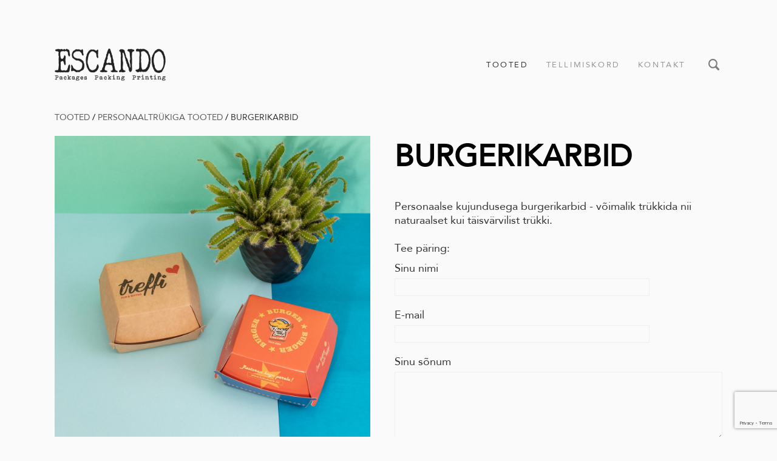

--- FILE ---
content_type: text/html; charset=utf-8
request_url: https://www.google.com/recaptcha/api2/anchor?ar=1&k=6LfuuQAVAAAAAN7sQtqgWu6Q6kt_AXbEllVWOrHk&co=aHR0cHM6Ly9lc2NhbmRvLmNvbTo0NDM.&hl=en&v=PoyoqOPhxBO7pBk68S4YbpHZ&size=invisible&sa=vg_form&anchor-ms=20000&execute-ms=30000&cb=r9jag396hg61
body_size: 48854
content:
<!DOCTYPE HTML><html dir="ltr" lang="en"><head><meta http-equiv="Content-Type" content="text/html; charset=UTF-8">
<meta http-equiv="X-UA-Compatible" content="IE=edge">
<title>reCAPTCHA</title>
<style type="text/css">
/* cyrillic-ext */
@font-face {
  font-family: 'Roboto';
  font-style: normal;
  font-weight: 400;
  font-stretch: 100%;
  src: url(//fonts.gstatic.com/s/roboto/v48/KFO7CnqEu92Fr1ME7kSn66aGLdTylUAMa3GUBHMdazTgWw.woff2) format('woff2');
  unicode-range: U+0460-052F, U+1C80-1C8A, U+20B4, U+2DE0-2DFF, U+A640-A69F, U+FE2E-FE2F;
}
/* cyrillic */
@font-face {
  font-family: 'Roboto';
  font-style: normal;
  font-weight: 400;
  font-stretch: 100%;
  src: url(//fonts.gstatic.com/s/roboto/v48/KFO7CnqEu92Fr1ME7kSn66aGLdTylUAMa3iUBHMdazTgWw.woff2) format('woff2');
  unicode-range: U+0301, U+0400-045F, U+0490-0491, U+04B0-04B1, U+2116;
}
/* greek-ext */
@font-face {
  font-family: 'Roboto';
  font-style: normal;
  font-weight: 400;
  font-stretch: 100%;
  src: url(//fonts.gstatic.com/s/roboto/v48/KFO7CnqEu92Fr1ME7kSn66aGLdTylUAMa3CUBHMdazTgWw.woff2) format('woff2');
  unicode-range: U+1F00-1FFF;
}
/* greek */
@font-face {
  font-family: 'Roboto';
  font-style: normal;
  font-weight: 400;
  font-stretch: 100%;
  src: url(//fonts.gstatic.com/s/roboto/v48/KFO7CnqEu92Fr1ME7kSn66aGLdTylUAMa3-UBHMdazTgWw.woff2) format('woff2');
  unicode-range: U+0370-0377, U+037A-037F, U+0384-038A, U+038C, U+038E-03A1, U+03A3-03FF;
}
/* math */
@font-face {
  font-family: 'Roboto';
  font-style: normal;
  font-weight: 400;
  font-stretch: 100%;
  src: url(//fonts.gstatic.com/s/roboto/v48/KFO7CnqEu92Fr1ME7kSn66aGLdTylUAMawCUBHMdazTgWw.woff2) format('woff2');
  unicode-range: U+0302-0303, U+0305, U+0307-0308, U+0310, U+0312, U+0315, U+031A, U+0326-0327, U+032C, U+032F-0330, U+0332-0333, U+0338, U+033A, U+0346, U+034D, U+0391-03A1, U+03A3-03A9, U+03B1-03C9, U+03D1, U+03D5-03D6, U+03F0-03F1, U+03F4-03F5, U+2016-2017, U+2034-2038, U+203C, U+2040, U+2043, U+2047, U+2050, U+2057, U+205F, U+2070-2071, U+2074-208E, U+2090-209C, U+20D0-20DC, U+20E1, U+20E5-20EF, U+2100-2112, U+2114-2115, U+2117-2121, U+2123-214F, U+2190, U+2192, U+2194-21AE, U+21B0-21E5, U+21F1-21F2, U+21F4-2211, U+2213-2214, U+2216-22FF, U+2308-230B, U+2310, U+2319, U+231C-2321, U+2336-237A, U+237C, U+2395, U+239B-23B7, U+23D0, U+23DC-23E1, U+2474-2475, U+25AF, U+25B3, U+25B7, U+25BD, U+25C1, U+25CA, U+25CC, U+25FB, U+266D-266F, U+27C0-27FF, U+2900-2AFF, U+2B0E-2B11, U+2B30-2B4C, U+2BFE, U+3030, U+FF5B, U+FF5D, U+1D400-1D7FF, U+1EE00-1EEFF;
}
/* symbols */
@font-face {
  font-family: 'Roboto';
  font-style: normal;
  font-weight: 400;
  font-stretch: 100%;
  src: url(//fonts.gstatic.com/s/roboto/v48/KFO7CnqEu92Fr1ME7kSn66aGLdTylUAMaxKUBHMdazTgWw.woff2) format('woff2');
  unicode-range: U+0001-000C, U+000E-001F, U+007F-009F, U+20DD-20E0, U+20E2-20E4, U+2150-218F, U+2190, U+2192, U+2194-2199, U+21AF, U+21E6-21F0, U+21F3, U+2218-2219, U+2299, U+22C4-22C6, U+2300-243F, U+2440-244A, U+2460-24FF, U+25A0-27BF, U+2800-28FF, U+2921-2922, U+2981, U+29BF, U+29EB, U+2B00-2BFF, U+4DC0-4DFF, U+FFF9-FFFB, U+10140-1018E, U+10190-1019C, U+101A0, U+101D0-101FD, U+102E0-102FB, U+10E60-10E7E, U+1D2C0-1D2D3, U+1D2E0-1D37F, U+1F000-1F0FF, U+1F100-1F1AD, U+1F1E6-1F1FF, U+1F30D-1F30F, U+1F315, U+1F31C, U+1F31E, U+1F320-1F32C, U+1F336, U+1F378, U+1F37D, U+1F382, U+1F393-1F39F, U+1F3A7-1F3A8, U+1F3AC-1F3AF, U+1F3C2, U+1F3C4-1F3C6, U+1F3CA-1F3CE, U+1F3D4-1F3E0, U+1F3ED, U+1F3F1-1F3F3, U+1F3F5-1F3F7, U+1F408, U+1F415, U+1F41F, U+1F426, U+1F43F, U+1F441-1F442, U+1F444, U+1F446-1F449, U+1F44C-1F44E, U+1F453, U+1F46A, U+1F47D, U+1F4A3, U+1F4B0, U+1F4B3, U+1F4B9, U+1F4BB, U+1F4BF, U+1F4C8-1F4CB, U+1F4D6, U+1F4DA, U+1F4DF, U+1F4E3-1F4E6, U+1F4EA-1F4ED, U+1F4F7, U+1F4F9-1F4FB, U+1F4FD-1F4FE, U+1F503, U+1F507-1F50B, U+1F50D, U+1F512-1F513, U+1F53E-1F54A, U+1F54F-1F5FA, U+1F610, U+1F650-1F67F, U+1F687, U+1F68D, U+1F691, U+1F694, U+1F698, U+1F6AD, U+1F6B2, U+1F6B9-1F6BA, U+1F6BC, U+1F6C6-1F6CF, U+1F6D3-1F6D7, U+1F6E0-1F6EA, U+1F6F0-1F6F3, U+1F6F7-1F6FC, U+1F700-1F7FF, U+1F800-1F80B, U+1F810-1F847, U+1F850-1F859, U+1F860-1F887, U+1F890-1F8AD, U+1F8B0-1F8BB, U+1F8C0-1F8C1, U+1F900-1F90B, U+1F93B, U+1F946, U+1F984, U+1F996, U+1F9E9, U+1FA00-1FA6F, U+1FA70-1FA7C, U+1FA80-1FA89, U+1FA8F-1FAC6, U+1FACE-1FADC, U+1FADF-1FAE9, U+1FAF0-1FAF8, U+1FB00-1FBFF;
}
/* vietnamese */
@font-face {
  font-family: 'Roboto';
  font-style: normal;
  font-weight: 400;
  font-stretch: 100%;
  src: url(//fonts.gstatic.com/s/roboto/v48/KFO7CnqEu92Fr1ME7kSn66aGLdTylUAMa3OUBHMdazTgWw.woff2) format('woff2');
  unicode-range: U+0102-0103, U+0110-0111, U+0128-0129, U+0168-0169, U+01A0-01A1, U+01AF-01B0, U+0300-0301, U+0303-0304, U+0308-0309, U+0323, U+0329, U+1EA0-1EF9, U+20AB;
}
/* latin-ext */
@font-face {
  font-family: 'Roboto';
  font-style: normal;
  font-weight: 400;
  font-stretch: 100%;
  src: url(//fonts.gstatic.com/s/roboto/v48/KFO7CnqEu92Fr1ME7kSn66aGLdTylUAMa3KUBHMdazTgWw.woff2) format('woff2');
  unicode-range: U+0100-02BA, U+02BD-02C5, U+02C7-02CC, U+02CE-02D7, U+02DD-02FF, U+0304, U+0308, U+0329, U+1D00-1DBF, U+1E00-1E9F, U+1EF2-1EFF, U+2020, U+20A0-20AB, U+20AD-20C0, U+2113, U+2C60-2C7F, U+A720-A7FF;
}
/* latin */
@font-face {
  font-family: 'Roboto';
  font-style: normal;
  font-weight: 400;
  font-stretch: 100%;
  src: url(//fonts.gstatic.com/s/roboto/v48/KFO7CnqEu92Fr1ME7kSn66aGLdTylUAMa3yUBHMdazQ.woff2) format('woff2');
  unicode-range: U+0000-00FF, U+0131, U+0152-0153, U+02BB-02BC, U+02C6, U+02DA, U+02DC, U+0304, U+0308, U+0329, U+2000-206F, U+20AC, U+2122, U+2191, U+2193, U+2212, U+2215, U+FEFF, U+FFFD;
}
/* cyrillic-ext */
@font-face {
  font-family: 'Roboto';
  font-style: normal;
  font-weight: 500;
  font-stretch: 100%;
  src: url(//fonts.gstatic.com/s/roboto/v48/KFO7CnqEu92Fr1ME7kSn66aGLdTylUAMa3GUBHMdazTgWw.woff2) format('woff2');
  unicode-range: U+0460-052F, U+1C80-1C8A, U+20B4, U+2DE0-2DFF, U+A640-A69F, U+FE2E-FE2F;
}
/* cyrillic */
@font-face {
  font-family: 'Roboto';
  font-style: normal;
  font-weight: 500;
  font-stretch: 100%;
  src: url(//fonts.gstatic.com/s/roboto/v48/KFO7CnqEu92Fr1ME7kSn66aGLdTylUAMa3iUBHMdazTgWw.woff2) format('woff2');
  unicode-range: U+0301, U+0400-045F, U+0490-0491, U+04B0-04B1, U+2116;
}
/* greek-ext */
@font-face {
  font-family: 'Roboto';
  font-style: normal;
  font-weight: 500;
  font-stretch: 100%;
  src: url(//fonts.gstatic.com/s/roboto/v48/KFO7CnqEu92Fr1ME7kSn66aGLdTylUAMa3CUBHMdazTgWw.woff2) format('woff2');
  unicode-range: U+1F00-1FFF;
}
/* greek */
@font-face {
  font-family: 'Roboto';
  font-style: normal;
  font-weight: 500;
  font-stretch: 100%;
  src: url(//fonts.gstatic.com/s/roboto/v48/KFO7CnqEu92Fr1ME7kSn66aGLdTylUAMa3-UBHMdazTgWw.woff2) format('woff2');
  unicode-range: U+0370-0377, U+037A-037F, U+0384-038A, U+038C, U+038E-03A1, U+03A3-03FF;
}
/* math */
@font-face {
  font-family: 'Roboto';
  font-style: normal;
  font-weight: 500;
  font-stretch: 100%;
  src: url(//fonts.gstatic.com/s/roboto/v48/KFO7CnqEu92Fr1ME7kSn66aGLdTylUAMawCUBHMdazTgWw.woff2) format('woff2');
  unicode-range: U+0302-0303, U+0305, U+0307-0308, U+0310, U+0312, U+0315, U+031A, U+0326-0327, U+032C, U+032F-0330, U+0332-0333, U+0338, U+033A, U+0346, U+034D, U+0391-03A1, U+03A3-03A9, U+03B1-03C9, U+03D1, U+03D5-03D6, U+03F0-03F1, U+03F4-03F5, U+2016-2017, U+2034-2038, U+203C, U+2040, U+2043, U+2047, U+2050, U+2057, U+205F, U+2070-2071, U+2074-208E, U+2090-209C, U+20D0-20DC, U+20E1, U+20E5-20EF, U+2100-2112, U+2114-2115, U+2117-2121, U+2123-214F, U+2190, U+2192, U+2194-21AE, U+21B0-21E5, U+21F1-21F2, U+21F4-2211, U+2213-2214, U+2216-22FF, U+2308-230B, U+2310, U+2319, U+231C-2321, U+2336-237A, U+237C, U+2395, U+239B-23B7, U+23D0, U+23DC-23E1, U+2474-2475, U+25AF, U+25B3, U+25B7, U+25BD, U+25C1, U+25CA, U+25CC, U+25FB, U+266D-266F, U+27C0-27FF, U+2900-2AFF, U+2B0E-2B11, U+2B30-2B4C, U+2BFE, U+3030, U+FF5B, U+FF5D, U+1D400-1D7FF, U+1EE00-1EEFF;
}
/* symbols */
@font-face {
  font-family: 'Roboto';
  font-style: normal;
  font-weight: 500;
  font-stretch: 100%;
  src: url(//fonts.gstatic.com/s/roboto/v48/KFO7CnqEu92Fr1ME7kSn66aGLdTylUAMaxKUBHMdazTgWw.woff2) format('woff2');
  unicode-range: U+0001-000C, U+000E-001F, U+007F-009F, U+20DD-20E0, U+20E2-20E4, U+2150-218F, U+2190, U+2192, U+2194-2199, U+21AF, U+21E6-21F0, U+21F3, U+2218-2219, U+2299, U+22C4-22C6, U+2300-243F, U+2440-244A, U+2460-24FF, U+25A0-27BF, U+2800-28FF, U+2921-2922, U+2981, U+29BF, U+29EB, U+2B00-2BFF, U+4DC0-4DFF, U+FFF9-FFFB, U+10140-1018E, U+10190-1019C, U+101A0, U+101D0-101FD, U+102E0-102FB, U+10E60-10E7E, U+1D2C0-1D2D3, U+1D2E0-1D37F, U+1F000-1F0FF, U+1F100-1F1AD, U+1F1E6-1F1FF, U+1F30D-1F30F, U+1F315, U+1F31C, U+1F31E, U+1F320-1F32C, U+1F336, U+1F378, U+1F37D, U+1F382, U+1F393-1F39F, U+1F3A7-1F3A8, U+1F3AC-1F3AF, U+1F3C2, U+1F3C4-1F3C6, U+1F3CA-1F3CE, U+1F3D4-1F3E0, U+1F3ED, U+1F3F1-1F3F3, U+1F3F5-1F3F7, U+1F408, U+1F415, U+1F41F, U+1F426, U+1F43F, U+1F441-1F442, U+1F444, U+1F446-1F449, U+1F44C-1F44E, U+1F453, U+1F46A, U+1F47D, U+1F4A3, U+1F4B0, U+1F4B3, U+1F4B9, U+1F4BB, U+1F4BF, U+1F4C8-1F4CB, U+1F4D6, U+1F4DA, U+1F4DF, U+1F4E3-1F4E6, U+1F4EA-1F4ED, U+1F4F7, U+1F4F9-1F4FB, U+1F4FD-1F4FE, U+1F503, U+1F507-1F50B, U+1F50D, U+1F512-1F513, U+1F53E-1F54A, U+1F54F-1F5FA, U+1F610, U+1F650-1F67F, U+1F687, U+1F68D, U+1F691, U+1F694, U+1F698, U+1F6AD, U+1F6B2, U+1F6B9-1F6BA, U+1F6BC, U+1F6C6-1F6CF, U+1F6D3-1F6D7, U+1F6E0-1F6EA, U+1F6F0-1F6F3, U+1F6F7-1F6FC, U+1F700-1F7FF, U+1F800-1F80B, U+1F810-1F847, U+1F850-1F859, U+1F860-1F887, U+1F890-1F8AD, U+1F8B0-1F8BB, U+1F8C0-1F8C1, U+1F900-1F90B, U+1F93B, U+1F946, U+1F984, U+1F996, U+1F9E9, U+1FA00-1FA6F, U+1FA70-1FA7C, U+1FA80-1FA89, U+1FA8F-1FAC6, U+1FACE-1FADC, U+1FADF-1FAE9, U+1FAF0-1FAF8, U+1FB00-1FBFF;
}
/* vietnamese */
@font-face {
  font-family: 'Roboto';
  font-style: normal;
  font-weight: 500;
  font-stretch: 100%;
  src: url(//fonts.gstatic.com/s/roboto/v48/KFO7CnqEu92Fr1ME7kSn66aGLdTylUAMa3OUBHMdazTgWw.woff2) format('woff2');
  unicode-range: U+0102-0103, U+0110-0111, U+0128-0129, U+0168-0169, U+01A0-01A1, U+01AF-01B0, U+0300-0301, U+0303-0304, U+0308-0309, U+0323, U+0329, U+1EA0-1EF9, U+20AB;
}
/* latin-ext */
@font-face {
  font-family: 'Roboto';
  font-style: normal;
  font-weight: 500;
  font-stretch: 100%;
  src: url(//fonts.gstatic.com/s/roboto/v48/KFO7CnqEu92Fr1ME7kSn66aGLdTylUAMa3KUBHMdazTgWw.woff2) format('woff2');
  unicode-range: U+0100-02BA, U+02BD-02C5, U+02C7-02CC, U+02CE-02D7, U+02DD-02FF, U+0304, U+0308, U+0329, U+1D00-1DBF, U+1E00-1E9F, U+1EF2-1EFF, U+2020, U+20A0-20AB, U+20AD-20C0, U+2113, U+2C60-2C7F, U+A720-A7FF;
}
/* latin */
@font-face {
  font-family: 'Roboto';
  font-style: normal;
  font-weight: 500;
  font-stretch: 100%;
  src: url(//fonts.gstatic.com/s/roboto/v48/KFO7CnqEu92Fr1ME7kSn66aGLdTylUAMa3yUBHMdazQ.woff2) format('woff2');
  unicode-range: U+0000-00FF, U+0131, U+0152-0153, U+02BB-02BC, U+02C6, U+02DA, U+02DC, U+0304, U+0308, U+0329, U+2000-206F, U+20AC, U+2122, U+2191, U+2193, U+2212, U+2215, U+FEFF, U+FFFD;
}
/* cyrillic-ext */
@font-face {
  font-family: 'Roboto';
  font-style: normal;
  font-weight: 900;
  font-stretch: 100%;
  src: url(//fonts.gstatic.com/s/roboto/v48/KFO7CnqEu92Fr1ME7kSn66aGLdTylUAMa3GUBHMdazTgWw.woff2) format('woff2');
  unicode-range: U+0460-052F, U+1C80-1C8A, U+20B4, U+2DE0-2DFF, U+A640-A69F, U+FE2E-FE2F;
}
/* cyrillic */
@font-face {
  font-family: 'Roboto';
  font-style: normal;
  font-weight: 900;
  font-stretch: 100%;
  src: url(//fonts.gstatic.com/s/roboto/v48/KFO7CnqEu92Fr1ME7kSn66aGLdTylUAMa3iUBHMdazTgWw.woff2) format('woff2');
  unicode-range: U+0301, U+0400-045F, U+0490-0491, U+04B0-04B1, U+2116;
}
/* greek-ext */
@font-face {
  font-family: 'Roboto';
  font-style: normal;
  font-weight: 900;
  font-stretch: 100%;
  src: url(//fonts.gstatic.com/s/roboto/v48/KFO7CnqEu92Fr1ME7kSn66aGLdTylUAMa3CUBHMdazTgWw.woff2) format('woff2');
  unicode-range: U+1F00-1FFF;
}
/* greek */
@font-face {
  font-family: 'Roboto';
  font-style: normal;
  font-weight: 900;
  font-stretch: 100%;
  src: url(//fonts.gstatic.com/s/roboto/v48/KFO7CnqEu92Fr1ME7kSn66aGLdTylUAMa3-UBHMdazTgWw.woff2) format('woff2');
  unicode-range: U+0370-0377, U+037A-037F, U+0384-038A, U+038C, U+038E-03A1, U+03A3-03FF;
}
/* math */
@font-face {
  font-family: 'Roboto';
  font-style: normal;
  font-weight: 900;
  font-stretch: 100%;
  src: url(//fonts.gstatic.com/s/roboto/v48/KFO7CnqEu92Fr1ME7kSn66aGLdTylUAMawCUBHMdazTgWw.woff2) format('woff2');
  unicode-range: U+0302-0303, U+0305, U+0307-0308, U+0310, U+0312, U+0315, U+031A, U+0326-0327, U+032C, U+032F-0330, U+0332-0333, U+0338, U+033A, U+0346, U+034D, U+0391-03A1, U+03A3-03A9, U+03B1-03C9, U+03D1, U+03D5-03D6, U+03F0-03F1, U+03F4-03F5, U+2016-2017, U+2034-2038, U+203C, U+2040, U+2043, U+2047, U+2050, U+2057, U+205F, U+2070-2071, U+2074-208E, U+2090-209C, U+20D0-20DC, U+20E1, U+20E5-20EF, U+2100-2112, U+2114-2115, U+2117-2121, U+2123-214F, U+2190, U+2192, U+2194-21AE, U+21B0-21E5, U+21F1-21F2, U+21F4-2211, U+2213-2214, U+2216-22FF, U+2308-230B, U+2310, U+2319, U+231C-2321, U+2336-237A, U+237C, U+2395, U+239B-23B7, U+23D0, U+23DC-23E1, U+2474-2475, U+25AF, U+25B3, U+25B7, U+25BD, U+25C1, U+25CA, U+25CC, U+25FB, U+266D-266F, U+27C0-27FF, U+2900-2AFF, U+2B0E-2B11, U+2B30-2B4C, U+2BFE, U+3030, U+FF5B, U+FF5D, U+1D400-1D7FF, U+1EE00-1EEFF;
}
/* symbols */
@font-face {
  font-family: 'Roboto';
  font-style: normal;
  font-weight: 900;
  font-stretch: 100%;
  src: url(//fonts.gstatic.com/s/roboto/v48/KFO7CnqEu92Fr1ME7kSn66aGLdTylUAMaxKUBHMdazTgWw.woff2) format('woff2');
  unicode-range: U+0001-000C, U+000E-001F, U+007F-009F, U+20DD-20E0, U+20E2-20E4, U+2150-218F, U+2190, U+2192, U+2194-2199, U+21AF, U+21E6-21F0, U+21F3, U+2218-2219, U+2299, U+22C4-22C6, U+2300-243F, U+2440-244A, U+2460-24FF, U+25A0-27BF, U+2800-28FF, U+2921-2922, U+2981, U+29BF, U+29EB, U+2B00-2BFF, U+4DC0-4DFF, U+FFF9-FFFB, U+10140-1018E, U+10190-1019C, U+101A0, U+101D0-101FD, U+102E0-102FB, U+10E60-10E7E, U+1D2C0-1D2D3, U+1D2E0-1D37F, U+1F000-1F0FF, U+1F100-1F1AD, U+1F1E6-1F1FF, U+1F30D-1F30F, U+1F315, U+1F31C, U+1F31E, U+1F320-1F32C, U+1F336, U+1F378, U+1F37D, U+1F382, U+1F393-1F39F, U+1F3A7-1F3A8, U+1F3AC-1F3AF, U+1F3C2, U+1F3C4-1F3C6, U+1F3CA-1F3CE, U+1F3D4-1F3E0, U+1F3ED, U+1F3F1-1F3F3, U+1F3F5-1F3F7, U+1F408, U+1F415, U+1F41F, U+1F426, U+1F43F, U+1F441-1F442, U+1F444, U+1F446-1F449, U+1F44C-1F44E, U+1F453, U+1F46A, U+1F47D, U+1F4A3, U+1F4B0, U+1F4B3, U+1F4B9, U+1F4BB, U+1F4BF, U+1F4C8-1F4CB, U+1F4D6, U+1F4DA, U+1F4DF, U+1F4E3-1F4E6, U+1F4EA-1F4ED, U+1F4F7, U+1F4F9-1F4FB, U+1F4FD-1F4FE, U+1F503, U+1F507-1F50B, U+1F50D, U+1F512-1F513, U+1F53E-1F54A, U+1F54F-1F5FA, U+1F610, U+1F650-1F67F, U+1F687, U+1F68D, U+1F691, U+1F694, U+1F698, U+1F6AD, U+1F6B2, U+1F6B9-1F6BA, U+1F6BC, U+1F6C6-1F6CF, U+1F6D3-1F6D7, U+1F6E0-1F6EA, U+1F6F0-1F6F3, U+1F6F7-1F6FC, U+1F700-1F7FF, U+1F800-1F80B, U+1F810-1F847, U+1F850-1F859, U+1F860-1F887, U+1F890-1F8AD, U+1F8B0-1F8BB, U+1F8C0-1F8C1, U+1F900-1F90B, U+1F93B, U+1F946, U+1F984, U+1F996, U+1F9E9, U+1FA00-1FA6F, U+1FA70-1FA7C, U+1FA80-1FA89, U+1FA8F-1FAC6, U+1FACE-1FADC, U+1FADF-1FAE9, U+1FAF0-1FAF8, U+1FB00-1FBFF;
}
/* vietnamese */
@font-face {
  font-family: 'Roboto';
  font-style: normal;
  font-weight: 900;
  font-stretch: 100%;
  src: url(//fonts.gstatic.com/s/roboto/v48/KFO7CnqEu92Fr1ME7kSn66aGLdTylUAMa3OUBHMdazTgWw.woff2) format('woff2');
  unicode-range: U+0102-0103, U+0110-0111, U+0128-0129, U+0168-0169, U+01A0-01A1, U+01AF-01B0, U+0300-0301, U+0303-0304, U+0308-0309, U+0323, U+0329, U+1EA0-1EF9, U+20AB;
}
/* latin-ext */
@font-face {
  font-family: 'Roboto';
  font-style: normal;
  font-weight: 900;
  font-stretch: 100%;
  src: url(//fonts.gstatic.com/s/roboto/v48/KFO7CnqEu92Fr1ME7kSn66aGLdTylUAMa3KUBHMdazTgWw.woff2) format('woff2');
  unicode-range: U+0100-02BA, U+02BD-02C5, U+02C7-02CC, U+02CE-02D7, U+02DD-02FF, U+0304, U+0308, U+0329, U+1D00-1DBF, U+1E00-1E9F, U+1EF2-1EFF, U+2020, U+20A0-20AB, U+20AD-20C0, U+2113, U+2C60-2C7F, U+A720-A7FF;
}
/* latin */
@font-face {
  font-family: 'Roboto';
  font-style: normal;
  font-weight: 900;
  font-stretch: 100%;
  src: url(//fonts.gstatic.com/s/roboto/v48/KFO7CnqEu92Fr1ME7kSn66aGLdTylUAMa3yUBHMdazQ.woff2) format('woff2');
  unicode-range: U+0000-00FF, U+0131, U+0152-0153, U+02BB-02BC, U+02C6, U+02DA, U+02DC, U+0304, U+0308, U+0329, U+2000-206F, U+20AC, U+2122, U+2191, U+2193, U+2212, U+2215, U+FEFF, U+FFFD;
}

</style>
<link rel="stylesheet" type="text/css" href="https://www.gstatic.com/recaptcha/releases/PoyoqOPhxBO7pBk68S4YbpHZ/styles__ltr.css">
<script nonce="ZqC5fGF6N3-cFvIzZIYVEg" type="text/javascript">window['__recaptcha_api'] = 'https://www.google.com/recaptcha/api2/';</script>
<script type="text/javascript" src="https://www.gstatic.com/recaptcha/releases/PoyoqOPhxBO7pBk68S4YbpHZ/recaptcha__en.js" nonce="ZqC5fGF6N3-cFvIzZIYVEg">
      
    </script></head>
<body><div id="rc-anchor-alert" class="rc-anchor-alert"></div>
<input type="hidden" id="recaptcha-token" value="[base64]">
<script type="text/javascript" nonce="ZqC5fGF6N3-cFvIzZIYVEg">
      recaptcha.anchor.Main.init("[\x22ainput\x22,[\x22bgdata\x22,\x22\x22,\[base64]/[base64]/[base64]/ZyhXLGgpOnEoW04sMjEsbF0sVywwKSxoKSxmYWxzZSxmYWxzZSl9Y2F0Y2goayl7RygzNTgsVyk/[base64]/[base64]/[base64]/[base64]/[base64]/[base64]/[base64]/bmV3IEJbT10oRFswXSk6dz09Mj9uZXcgQltPXShEWzBdLERbMV0pOnc9PTM/bmV3IEJbT10oRFswXSxEWzFdLERbMl0pOnc9PTQ/[base64]/[base64]/[base64]/[base64]/[base64]\\u003d\x22,\[base64]\x22,\x22cMKJw40gw5V3IAEIEWZLw7/[base64]/w6IVZ8OcQ8OmGhLDr8KXcUI3wpDCvHJMPMOiw4zCm8Odw7fDrsK0w7pyw54MwrBgw7d0w4LCiVpwwqJMCBjCv8OvZMOowpllw7/DqDZBw4Ffw6nDkmDDrTTCucKpwotUH8OPJsKfFRjCtMKacsKgw6Flw4zCjw9iwr4tNmnDnDhkw4woFAZNSlXCrcK/woTDp8ODcA5JwoLCpms/VMO9FANEw49XwqHCj07CsULDsUzCn8OdwosEw49BwqHCgMOYV8OIdDfCvcK4wqY+w5JWw7daw49Rw4QQwrRaw5QZFUJXw5QmG2U0TS/CoUYPw4XDmcKcw5jCgsKQbcOwLMO+w5JPwphtRFDClzYtGGoPwoXDvRUTw4fDl8Ktw6w8ST9VwrbCncKjQk/[base64]/CjX9bbDcCw6jDmcOOw6powqcqw6fDgsKoFCXDhsKiwrQzwoM3GMOTVxLCuMO1wrnCtMObwoXDm3wCw4jDuAUwwoQtQBLCnMOVNSBIcj42NsO8VMOyFXpgN8KUw6rDp2ZAwqU4EG/DtXRSw57ClWbDlcKlFwZ1w4/Cs2dcwrDCpBtLWWnDmBrCiSDCqMObwqvDtcOLf3HDih/[base64]/DpcK/[base64]/w5Fbw6FHDcO9w4bCsjkDwrANLHDDhDvDtMOzw7ZRaMORbsOywrstUDjDiMK5wp/[base64]/DpMOowo/Crw7DkcKIwocBwqjCk8O5K0fCsmFxR8KnwojDkcOKwoAOw65rVcOdw5h2H8OebsK/wobDvBcqwprDmcOydcKewolJG0Qww4tDwqrCpcKxwqPDpkvCmsK+MyrDnsOyw5LDuW4rwpVgwo1UCcKMw50cw6fCkSImHBcew5LCgXXCtCVfw4EYwqfDqcK9EMKdwqwrw55UcMKrw4Zewqc6w67DnkjCjcKgw5hXMAhLw4plPTPDl3zDpA1XNC1Zw7kJN3RCwpETfcO/NMKvwo/DqHXDncKSwovDgcKywoB5fA/CqUItwoshOsKcwq/CqWhhK2nCg8OpPcOWdRERw7HDrmHCu1AdwoNsw47DhsOpFjsqBVReNsOfTcKmdMKUw5zCi8OZw4kmwrADWGfCvcOFYAYHwqHCuMKmEXd3Z8KWU1fDp3RVwoUAPMKCw4UVwoM0GVhEUEUew6JUD8K5w6fDoz0/Qz7CgsKOS0rCpsOGw7xiHTxFMl7DqWzCgMKqw6/DosKiN8Ofw4Mgw7fCk8K4A8OdXMO9K3tCw41WFMO/wrhHw5XCqH7CnsK9FcK+wonCv0rDmEzCrsKlYlJ2wpA3Wx/CmXzDszXCocKbLiRBwozDinXCn8Ohw6DDo8KvJQ0fVcOswrDCuQ7DhMKnCVd0w5AMwqfDm3XDjSpKIsOcw4/CscOPMGHDn8K0fxvDgMOldgvChMOqVlHCskU6HsKibMO9wrPCtMKCwoTChF/[base64]/w7zCs8OQYXkGPAzCr2JWHMOdwqDDiB3CjQrDjRTCu8OBwo4GAX7DhF3DtsKPZsOkw5Eew6wMw6bCjsO7woBxcDHClQ1mfyNGwqvDv8KlTMO1w4nCqmR5w7YPERfCjMO5GsOKMsKpQsKjw6PChCt7w4/CoMK6wpxmwqDCjGPDoMKTbsOYw6wowrDCmTTDhhkOHgPChMKaw5ZIEHfCuH/ClMKCeUbCqnoYJSnDvy7DhMKQw606RxNzAsOzw5nCkURwwo/[base64]/DtcO7w5DDonIqw4nDn8K+wpDCgXTCnsKowr7DssKMX8OPOyM5R8ONGRgGbXoRw6hHw67DjhrCpUTDkMOyBSTCv0/Cm8ObC8KiwpnCu8O3w6kuw6LDplfCmU8xT0QAw77DikDDmcOiw5XCk8KHeMOvwqUhOx9Ew4ErEnZVBiBbPcObNw/DmcOHbCgow54Vw7HDucKsDsK0VgXDlAZlwrRUcSvCgW4FfMO/[base64]/Dow1bDsKGUDzCv8OZw45ZHlLDk1TDowPDh8OCBsKMZcKpwpnDlsKFwr50EhlgwrnCssOWM8KhLRs/w78dw6rCijwgw7rCk8KZwqLCkMOIw4MoCkBRFcOyc8KSwonDvsKTKSzCncKWw5wkLsKYwpJaw7EZw77CpMOPN8KPJ3k0R8KpdkbCgsKdNT5qwrZKwqBUcMKWHsKGZRpRw7YQw77ClcOAZi/DucOvwrrDoUE1AsOJPVccI8O1LTTClMOba8KBfcK6c1XCn3fCpcKZYF4SYiZVwowQQCwww7bCsEnCnxvDii/Csid2GMOgR3Fhw6RawpTDr8KSw5DDmsK9bxNSw6zDkAVPwpUqQDoceB/CmADCuFXCncO2wpcUw7bDmcO9w7xgOzk+UsOqw5/DiSjCs0TCnsODH8KkwqTClj7CncKYIsONw6QoGzoKeMOLw41wAAjDq8OMK8KBwpPCukFuVzzChBETwo58w5HDlg7ClhoZwpHDkcK4w5E8wrHCulseJ8O3bBkYwoRKQcK5ZwfCqMKGeVXDnl0gwrRjSMK/eMOxw6tiasKqACDDoXZOwqRNwpEuTDpuUMKiScK0w4pVdsKqecO/QHkwwqrDjDDDpsK9wrpAJEk7TChEw5PDqsOAwpTCqcOUej/[base64]/[base64]/wq3Ds8KfJDzCmsKUQ20LdcKICcK+XhDChsKVwqpyw4HDq8KTwprDixlHUcKwHMK6wpHCkMKiPR/Cmxxfw4/DiMK9wq7DocKpwogtw4Y3wrrDn8OXw4vDgcKdD8KbaxbDqsK0JcKneUPDv8KeHk3ClcOLZFvCkMKtQsOhacOBwqELw7QQwphLwpzDiQzCt8OqfcKZw7XDnynDjAM/DC7CgVwVf0rDpCfCsGzDmRvDp8K2w4pBw5jCqMOawqYKw4AJRlN5w4x2EsO3NcK1IcKDwo9fw7M5w4DChgnDl8KETsK8w5LCi8OYwqVCa3XCrRHDvsOzw6jDuy1CbjsFwqdIIsKrw4BmVMOCwodLwptUVMO/PghMwrDDv8KbLcOYw71KaTnCjgHCk0DDon8ee0jCgFjDv8OnSHUtw4lEwrXCi0ZIXCUjacKDEQnCn8O9fcOswqRFa8Kxw5wBw5jDssOywrwbwolLwpA7Z8KgwrAXEmfCiSgDwolhw6jCosO/Ey0ZasOYHx3Dhy/CqytkUTs4wp9+wqbCqQbDpnDDoVprwrnCgGLDgDMewpQXw4DCmyjDiMOnw5gEDlQxB8KHwpXCgsOxw7XCjMO6wpDCpHs9Z8K5w5dmw4/CssKHcE0hwqXDmUB+VsK2w5bDpMOACsOZw7MRcMO2UcKwdm4Awpc4H8Ojw6rDnAnCpMOrRTkPMz8aw7XCrQNUwqLDgRVWQcKywoB/[base64]/CsUIAbcKgw5bDk8Kswp/[base64]/CiMKsGsO/[base64]/ClzNLaGwDdSfCpMO1w5lcM8OjUitVw7fDuWvDswrDmn4GZ8K7w6EdRMKXwrIzw7fDscOCNmbCvsKleX/CvlLCkcOBEsODw7DClEY5wo/[base64]/DmsOlwrgTwrlHw5vCvsOJdVXDjcKICcO2w6rCtMK5wrxOwpI3AA3DvMK2fnDCrEjCoUQbSUVuV8KVw6vCtmFJKVnDj8K7FsOKEsOkOh82b2oyLg/Cok3CksK5wo/[base64]/w5XDssKUwo4jw4kywr/DkFHCmnrCn8OCwo/[base64]/Cr2vDlTbDgcOqwq1rwrPDvygqw7hBwpRxTMKaw4nCiVDCpMOQDMObERJSOsKoNzPDg8O2KzNNA8K/MsOkw5Zkwo7DjAxEBcKEwrIsXnrDqMKxw4zCh8Khw6VYwrPClB0eGMK8wpdkIDTDksKaG8Kow6PDs8OiUsOsbsKewrYQQ3YGwoTDoARMZMOhwr/DtAcmZMKswpRPwpQOLBk8wpdoHBcawr1rwqwlfkdtw5TDjMOvwp8zwphoVCbDtsO2EjDDscKXAsOcwoDDnhgTc8KPwqNdwq85w4Quwr9fLEXClx3ClsOpCsOiwp8LcsKxw7PCl8O2wrh2wpMIUmMfwrrDmsOQPhF7QwzCgcK5w4Q4w4kyXVsmw7LChcOaw5DDkF/DsMOmwr0oC8OwSWAtaWcnw4jDoEvDn8OTWsOPw5U5w7lTwrNATX/ChGVKLHFHUlXCnQ7Ds8Oewrp6wr3CicOPcsK+w5Ixw5bDilnDjgvDlQlqXl5kHsK6FWN/wpLCnXlEE8OIw6Vbe2bDoCJWw7IswrdxAynCsDkKw4HClcK9wrooTMOQw5FSLyTDk3AAEEJyw73CnMKaF206w5nDhsKvwpfCj8O5CcOPw4fChMOLw49fwr3CncOWw6UywobCkcO/w5/Cgwd5w4DDrzXDjMOXb3bCoAHDrSrCogcCM8KLNXLDizB9wpxKw6Mhw5bCtXgow5lGwqzDhcKWw5x4woDDqMKXPTloFMKNf8OLXMKowrzChU7Chx7DghE1w7PDsVfDukkDVMKyw7TCucKDw4LCp8OSw5nChcKabcKdwoXDlE/CqBrDqsOYa8KDNsOTLgJLw5DDskXDlsOYF8OlZsK/PDAqQMOJdcOsZQ/DlARYcMKXw7vDq8Ktw4bCu2sbw4Uow6kSw45dwqbCjTfDkSgpw7/DhBjCn8OcVz4ZwpJww4gcwqkMIsOqwpA0GMKSwrHCuMOyeMKkX3Ntw4TCpMOGAEdxX1PCtsKGwo/CiC7DhkHCgMKONmvDmcOrw6jCuQoJTsOQwogNYG41UMO9wobDhzTDi3EwwqhZO8KZQDsQwoDDmsOsFF4iZ1PDiMKLEmPCuy/ChcKccMO3WmAJwotUQcKhwqTCuSpmf8OeOMKzHhPCuMObwrZ1w4rChFfDq8KZwrQ/WjMVw6fCtcKxw6NNw4xsJsO7YBdPwqzDqsK+Ml/DsAbCpF94EMOGw5BfAMK/AH12w4vDsitAccKffcOuwoLDn8OMM8KwwpHDhUbDvsOVCXIeQxYiX23DrCDDpMKcLcOIJsO3QT/[base64]/DiBfCnsOUwr/CtcOCBibCsE43W8OSNiLChsK5JcOKQiHCpcOPXMO+LcKDwqDDvCkow7AWwqPDu8OWwpNLZijDgMOTw4Q1CTxow5dNOcOoJCzDn8O6VRhDw5rCoV4wZcOHQkXDuMO6w6jCqyrCnk3CpMO9w7PCqhEnFsK+BGPDjU/[base64]/w7nCksKowrdowrjDlsKWw5PDrMK2NAkYwrdfw6IbGjodw6FeCsOsP8KPwqZRwoxIwpHClsKIw6UAMsKIw7vCnsKIO0jDncKsU3Vgw6BZPGfCqcOzI8OTwofDl8KHw6LDgwgmwpjCvcKOwo47w7bCvCTCp8KawonCnMK/w7keFx3CgW18WMOLcsKTbMKnEMO1RsO1w7BmJA3DvcKwWMOuXG9HNcKOw7o3wrvCvsK8wp8Bw5bDlcOHw4LDk1FUaz5saBNXORzDssO/w7nDqsOZRCJUDjLCksK2GnF1w4IIQUpqw5ELcR19AMKGw6/CrCAuWMOoNcOQOcK2wo1Qw4vCvUhxw4nDo8OoasKPGsK7fsOEwpMVdS3CnWPCpcKZccO9AC/DnmIRLBJbwpUfw6TDkMKaw4h+XsKPwpd8w5rCqTFLwo3DnwvDucOVRhBGwqJIUUNIw4LCj07Du8K7DcKXfxYycsO5wr3CuDXCq8KZAcKbw7DCvEnDoUkCCcKvI17CmsKvwoMWwqPDoW/Cl0p7w7knXSTDlsK+E8O8w53DpxpVXw5FasKlPMKWchXCv8OvQsKJwo5vVsKcwpx/acKXwqYpYEfDh8KnwovDsMORw4QFDg5owqXCm1Y0DyHCnAEqw4hXwqLDrCljwqU9QiFSw6Fnwp/Cn8KkwoDDoSpqw416McKJwqY9PsKiwq/CvsKJacK+w6YsWEVLw4vDucO0KTXDgMKvw6Jdw6bDh0QFwq9PacKCwq3CpMO7OMKWAG/ChAhjWlvCj8KnBG/DhlPCocK3wqDDtMOSw6cRUmTDlWHCpn0gwqF9bcOZCMKQIGXDssKyw54HwqlnUX3CrFTCpcKPFhZKKQI8GW7CmsKEwqwRw5XCrsOPwrsvGHgMMkQlcsO6CMOywpl2csKvw6wWwqtQw7zDhxzDohPCgsK5Xk4iw5/CtHdXw5/DvcKww58Sw6N9LcK1woQHUcKcw648w7vDj8OQaMKTw5HDuMOmRsKTAsKPTMOpOwfCmxPDlBgQw7jCtBkCFTvCjcOuKMK9w49Kw61DSMK5w7zCqsKoXV7CoTlCwq7DtWzChAY2woRswqXCjVE7MCECw7XChF1xw4DCh8K9w5xIw6BGw4bCpsKlMws/EA7Dnn9PB8OSKMOlM0/Ck8O4HFd4w53DrcKLw7bCklnDusKHSHw/woFLwq7CsUnDssOnw5LCoMKiwrDDmcK2wr93eMKVAGFQwpMeXFRVw5J+wp7Co8OCw6FLLMK0fMOzLMKHNWfCtFbDtzN5w4nDssOPUBYkGHrCnhgcABzCo8KOcTTDkifDvCrCiF4owp1FfivDiMK0ecOewonCh8Krw6TDkEkxdsO1XGDCsMOmw67CiS/ClQjCqcO9f8O3WMKAw7hdwr/CnTtbMmpSw5xjwpdOIFB+eUN2w48Xw5Jdw5DDmgU5BGzDmMKqw6RRw5Amw6zCiMKQw6fDh8KRQsOsSARow5hAwqAiw5FVw4QbwqfDgT7Cmn3Cj8Ofw7RLHWBbwovDv8KQccOVW1AfwpNMOgkMEcKcakYrGMOcOMOhwpPDjMKrcD/CqcKPcFBKFXd8w4rCrg7DlWLDn1QFacKOVnTCm3pXHsK9GsOHQsOhw6XDg8OANUAswrnCq8OGw4deVTN7Bl/CjDJhw5zCr8KBXU/[base64]/[base64]/CoTZufMO1WsO0O8OeQsKbbDbDnxzDvgnDgzzDj23DhsK0w5cQwrh4wofDmsKMw4XChixGw4Y3KsKvwq7DrMKowpfCqRoWaMKgfMOpw5EOOlzDssOWw5hMJsONecK0BGnDscKNw5RKLlBjQzvCqTPDhsKVZUHDnGUrw7/DlSbDgk7DsMKMC1HDpjjDsMOmFlRBwpMvwo5AO8OXWXFsw43CgWfCgMKoP33CjnTCg2tAwo3DthfCq8O5wqbDvmV/RsOmdcKPw4cwecKPw70dD8OAwqrCkjhSTQsGAGnDlRx2wokeQmEQekUHw5Iww6jCtx91eMOgQTDDtA7Ct3fDksKVQMKfw6ZmWz4mwowVXWM0RsO6cHIlwovDsgNjwqgyE8KHLnM9D8OJwqTDrcOAwpbDmMOQaMOKw4wBQMKawozDicOJwo3DuWUxWxbDgFQ5wpPCtV/[base64]/DvMOewp7CucOxLTXCn8K0ajcFwoYzwrxHwr7DjXrCmQnDvFJ0ccKew5A3U8KMwoUgVWvDt8OANkBeEsKEwpbDhhjCrg0VISxuwpHCtcO+WcOsw7owwpN0wpAkw7lCesKRwqrDk8OSLi3DgsORwoLClsONaEfCrMKhwr/CukLDqkjDo8KtT0t4QMK1wpdWw4/Do3PDhcKEI8KDSCbDlFvDrMKPO8OpBEdSw6YwVsOhwpEcT8ORGD49wqvCqcONw75/w7YlU0zDi38Fw73Dr8K1wq7DvsKDwo17MD/[base64]/wrNGwpPCiMKOw7HDjj48B1vDizQ5wo/CvMKPVcKZwrfCsB7Cs8KNw6nDvcKFJxnChMOEClZjw4g3AU/CrsOJw7zDjsKPDllXw44Ow7vDpWd7w60zfkTCrC5Fw6TDmHfDshrDr8Osam7DrsOTwojDjsKaw6AGETMFw4UWD8OWQ8O/BFrCtsK6w7TCs8OgY8KXwqMJAsKZwqHDvsKJwqloKcOWAsOECALDuMOCwrMCw5RFwrvCnQLCn8OGw7TDvC3DlcKtw5zDosKfHcOXd3h0wq/[base64]/[base64]/w5EsNMKIXcKSElDCglJ+FsKKw6vDkQhAC8K2L8OYw6VoH8OlwrVVKE5Qw6gAQW3DqsO/[base64]/DtsKUw5rDpcKTwrUdEzIQXlRySSnCjjjDoMKpw7TCrsKqHMKIw6M0ajPCrlZxQQPDow0UZsKjbsOyG2jDj0rDk1PDhHLCmifDucOiVFNZw4jDhMOdC2DCrcKqS8Odwox+wqbDjcODwrDCpcOcw6/DtMOlMMK6UWHDiMK1Zlozw5fDrwjCicKTCMKXwox5woXCssOuw54NwqjClEQOPcKDw7YBDFMZb38LUnVvQ8Oww4ZzTSvDm0DCvQ02OF/CusO3wppSdE4xw5BDeR5ZPzIgw6lkw5JVwpNbwr3DpjXDkm/CvQ/[base64]/CtTk+wo3Cv8OhwrfCncOnMHjCgsOJwpAGw4zDqsOiw4LDihzCjcKFwr/[base64]/Do8K4ZjY9fsOCRAc8VsOIw7zDhj4Xw5JPfgTDoUZxamfDisOaw5/DgsKYAAvCsSpfPCvDmnjDmMKNBVDCnGwewqPCh8Khw4vDoD/Cq04gw53Ci8OywqE9w7fCpcO9fsKZEcKBw4rCocO6GS4UEUHCgcOLPsOvwpBQLsKPOVHDlsOXA8K+AUbDl1vCvMO2w7DChEDCqMKyA8Oew7jCuSYTD2zCsS4Ow4zDucKLbsKdU8KXP8Otwr3DoV3DlMOuwpfCsMOuJFd3wpLDnsOcwpTDjwIIX8Kzw5/CnTMCw7/Dv8KCwr7CusK2w7HCrcOFMMO6w5bCim/DsjzDhV4mwooPwrbCiR0kwr/DpcOWw7TDrhVRFjZ5AMKpasK7UMOuaMKQUyoXwrBgw7YTwph5MXPDrhQ6H8KOLMKRw70+wrPDkMKAWVDDvWVmw4IVwrLCn0lOwql5wq4XHGDDnH9RBxsOw7TDocKcMcKLLgrDrcOdwoE9w5/DmcOIKcKFwrV2w6FKZ20LwrhKFVzDvSrCtjjDuyzDpCPDhGtqw6DDuQnDtsOHwo3CvyXCo8KkcwZxwrZuw446wrDCnsO1VjVIwpwrwpp9cMKSaMOKXcO2A09oVcKUHjvDicKLfMKNdTlxwpTDmMKgw4nDpMO/LEcAwoUZckLCs2bDlcO5UMKtw6rDsGjDusOJwrslw6Y9wq5YwrJLw67ClBJ+w4MRcB97wp/DmsKrw73CusKqwqPDnMKGwoMCR2U6fsKmw7AxTGduABRGN3vCicKuw5YGJMKlwpwDacKKBFLCj0LDpMO2wrDDuEUkw7LCvRRaN8KWw5TClGkgG8OycXLDusKVw57DqMKmLcO2esOEwoHCjDzDqzlAQy/Cu8K2KMOzwqzCvkzCkMKKwqhIw7DDqmHCok3Cn8OycsOew64pdMOKw5vDg8OWw4hEwqPDp3PCvzluVWAFFXobfMOKeGXCqCDDrMOIw7zDj8Oxw4Uuw63CvhRlwoxZwrTDpMKzbjMTHMK5XMO8RMOIwqPDtcOsw6DCsVPDuA0/NMOcCsKec8KjCMOXw6/[base64]/DmcKiw4zCoH3Ds8OnesOvw6zCksO3YCpuwpLDoMOFdW7DuVd7w5/DuBUjwo4PLHbDtR4+w7cTNSrDlgvDuk/DsFphFk8RXMOFw7FHHsKpHS/Du8Olw4rDrsO5asO2ZMODwpvCnT7Dj8Oga2gew4PDizrDhMK/E8OVBsOmw5HDrsODO8K/w6HCgcOBMMOOw7vCk8ONwo3DucObTCxDw5DDjlnDnsO+w6kHbcKKwpALZsOWOcKAGDzCpcKxO8KtaMKswogQHsKgwqHDs1J+wqpKBBs/KsOQQGrCsV0QRMOMTMO8w4rDmwLCtHvDlWQ1w5zCskISwqnCtyFuZx7Du8OVw5Qjw45qZAXCpER8wr/CslI+EGLDucOGw5HDuDBTQcK+w5kFw7HCocKZw4vDlMORPsKOwppcJ8OofcKDdMKHF24pwqPCtcKkNcKjVyVGAMOWJjXDr8OHw7QjcBXDpnvCswrCksOPw5fDqQfCnjDCj8OXwr0/[base64]/CvSgnKMObw7R3wpZcdsK4wqfDpAjDjDvDjMKVwr/DhXlSHxNBwqjCtCg1w6/[base64]/woJ5wr/[base64]/[base64]/Col5/w7dAwo08w7o4wonCisOJOF/CiWnDox/CgTzDgMKJwqLCisOPAMO0ZsOFQH5Jw59Ew7TCok/DuMO/JMOUw6ZWw43DqCRNaSHDrTXCmngxwozDkWgKWjTCpsODCzITw6cNScKdR3rCsCYoJsO/w4xPw6TDkMKxTC3DscKFwpNXDMOvdHrDohpYwrAfw5xSLTsWwpTDncO+w5xiAWV4CDHCosKSEMKYbcOWw6ltJAcBwroyw7TDlGcOw7XCqcKSO8OKS8KqKMKGTnjCtnNwc3rDv8K2wpFEGMOtw4DDh8Kxcl3CmiPDhcOuU8K6wpIpwpzCtsOBwqvCg8KJZ8Oxw5/[base64]/[base64]/[base64]/DkHDDucOSLH3DrcOuwp7CoMO4SjJSw6fDggN3QSXDtUbDoUoDwqhvwoXCiMOKWi8bwqJWeMKmEUjDpVB/KsKewoXDt3TCssKUwokVBlfCpUdrOSrCsUAcw6HCnHVWw7/[base64]/[base64]/w57CssKmEVXDtMK5wpvCsG/CpsOeIEnCpMO6woHDlVPCmTo5wog7w67DgcOXBFRoMl/CssKEwqTClcKUecOnccOXCcK4P8KnLsODWSrCkyF/OcKBwqjDjMKQwqDCsW4xO8KVwobDv8OcXxUOw5HDjcKhEnXCkVEdeALCgiImUsOiV2zDsCoCaGfCpcK1cj3CumsJwqppNMOsZcOOw4/[base64]/CgE9iMSPCnF3CqsKJw6dTwrrCkQ3Dl8ObwoXCjcKXbDRAwqDChcOUfcOgwpbDtz/ChHHClMK8wpHDkMKoLULDgEbCgwPDpsO5QcOHZGscYGo4wo/[base64]/CoMKPbMKIQ8OewpXDu8O0G07DkcKlICcvw5HCnsODH8KlKV/DoMKQby3CjsK5wqx8w5EowonDr8KRGlN2L8OqUgXConVRO8KFDDrCvcKSwqhqRBvCuGnCjCfCjSTDvB8+w7BlwpbDsVTCo1FZRsO6ICszw53Dt8OtNFfDhRDCh8OkwqMLwpsCwqkCbC/CsgLCosK7wrNGwqksZ2UFwpJBIsO5F8KqZ8Oswpgzw6nCnARjw7TDmcK1GwXCucOywqJzwq/CkMK+EsOrXl7CgnnDnCXDoVjCtgPCoUZGwqhQwoDDusO+wrszwqsgNMOBBy9/w4jCocO2w5zDuWxIwp0yw4PCtcOGw7JwdkPCl8KrTsOSw7kIw6zChsKvSMOsE1s9w4U1BG0nw5jDnRjDtF7CpsOrw6g8CnnDsMOCC8OJwrpWF1jDvsK8EsKsw5zDuMObUcKeFBMJUMKACGwTwr3Cj8KVCsOlw44DI8K4O2o/VnxywqMEQcK9w6bCjE7CuiDDgHA/wrnCncOLw4jCuMOoYMKbRCEOwpEWw6sVVcKlw5RNJgR2w51Gfl0/A8ONw4/Cn8OobcOaw5TCtVfDhxDChQjCsBd2CcKKw68zwrkrw5oHw7NYwrvCuX3Dhxh/YF4UQmvDksOdQcKRfVXCnMOww5MoBloLMsOFw4gVC0dswp8qGsOzwoUWBw/CvnrCs8KZw6ZCYMKtCcOiwofCgcKDwqVhN8KCbMOuesKDwqMaXsOxGAc8HcK9MRLDrMOHw6tdGMOrBnvDv8KPwqHCsMKLwoVeJm5FCQwfworCvWFkw7cee1zDhSXDg8KDKcOQw4jCqTJLeGfCj33Di2bDksOHDMKTwqDDqDjCrCXDlcO/[base64]/w4jCqwMWPXp5OU8YPEJtf8KVQsOQwrcHM8OMFcOOGcKsM8OZEcOcZcO/NMOAw7UVwpsBbcO/w4pYUwYfH1dlPsKbPxBHC2ZfwoHDmcK9w7Znw5VHw7gwwolcOQlxLiHDisKCw6YfQmTDocOYWsKkwr/DmsO4XMOjWRvDkxnCsysvworDgsOYcgnDlMOfasKHwrEJw7HDjA09wpttEE0kwqHDomLCm8OhN8O1w4/CmcOtwr/CqlnDqcK0SsOWwpguwq/[base64]/w4JDDMOMNlnCnsKAJsOOMyZrw43CjcONd8Ojw4IWwoV3LEZew6nDhhgELMKMEsKublwgw6s7w5/CusK8CcO2w4dIHcOqM8KBQz4nwoHChcKtK8KGFcKoX8OQSMOZTcK0BkkKAMKHwqslw5bCnsK+w45TJgHCisO1w4DCpB1/OioowqbCs2UNw7/DmWDDksKOwr1bXiLCvsO8CS/DpsKdfXLCiS/CuX93IsOww6HDkMKTwqdrIcKMUcK3wr8Bw5LCuThDd8OWDMOTbgZswqbDrXEXw5YtUsODVMKvA2fDjGAXHcOywrXCuhvCj8OrecKJb1MYXiEow4kGLBTDrzgXw5zCkj/DgWkKSA/DoCLDrMO/w6oLw5XDksOpI8OnbwJ+AsOPwoAubmXCi8KKN8KAwq3CqRBtH8O8w6s+QcKow7oVcBJbwo9dw4TDoFZhWsOHw4bDkMOedcOzw61Kw5tzw6VVwqN0FwFSwqnDt8OafRLCqTcsR8O1KsORMcKbw7UWAjnDg8OXw4nCu8Kbw6jCnRbCrjTDiyfDlG/[base64]/Dq2UMNjp8fcO9wrPChF3Cqh04wrjDgAspZAcULcOZSnnClsKdw4LDhMKBYXfDhhJWEsK/wqUtdnTClcKQw51cKkRtUsOxw7XCgzPDs8O4w6Q6WTrDhRlsw4kLwrIbCsO3MhPDnXTDjcONwrARw5FRIjLDucKYZG3Dn8O1w7nCnMO8XihmLsKjwq3Di1A/dUocwqs/KVbDrHHCrzZbUcOEw70mw7jCvFPCsVnCtyPDkErCjyLCs8KzTMKKZiMfwpM0GDQ7w5Mlw6Y8BMKMPiolR0E2AD9UwrvCn2vCjB/[base64]/DsQLDmcOTS341DcK7RXd6wpoOw5XDlsK1w5/CgMO3DMKxc8KJSDTDu8OxC8KTw4jCg8OGFcOmw6bCu37DqizDkwDDtmkHKcKJRMOjWyDCgsK1f3RYw7HDpDjCgGwTwoTDosONw4MhwrXCk8OOE8KXZcK5KMOHwqYkOjrDunpGeDDCk8OyaTwuBMKGwoMnwokmEsOBw5tNwq9/wrtOe8OzO8K9wqJaWzFCw7VswpHClcOHYMOlSyzCtMOPw6pYw7HDiMKYaMOXw5LDvsO9wp45w6vCpMO/[base64]/CvBTCmnLCosK8wpnDgcO3aElpYnfDs0dITT9cccOIwrHCrW5yZ1JdSwrCi8KpZMOwSMOJNsKgAcOtwrxBK1bDvcOkBXrDoMKbw58VGMOFw49Ww6vCjWdnwrnDqUVoBcOvdsOLe8OEXgXCin7DogcBwq/DoyHCj1MoX3rDhcK0c8OsCzfDmktRG8K5wotNAgPCtSxdw7Jiw7/CnsKzwr0iWn7CuSzCoWIrwp7Dii8Ew6TDhF1Ewq/CiF17w7TDnxUdw7VUw7wYwpxPw5Vsw688D8KhwonDuw/ClcO0IsKGTcK3wqXDnh9oCg0DfsOAw7rCqsO9WsKDwr5iwposGgxdwrTCrF4fw6LCsghEw4bCmEJUwoIFw4rDiE8BwrMDw6bCk8KtcHjDkgUMO8OHcMOIwpjCl8KRNSACLsKiw7vDnxzClsKxw7nDlsK4f8KiO244aRJcw5vCgl07w4nDkcKSw5tUw74Ywo7ClA/[base64]/wo7CpsOaCMKzJDTDtkk7asOgwq3Dr3orGE16w5bCpThCwoR+U33CowTCrV5YE8KiwpHCmsOrw6c0A3jDiMOAwp/CiMK+IsKLWcK/cMKkw73DjVvDvzHDoMOxCsKwEwLCsyFZAcOUwqkTFsOlwqcYA8Ktw6x+wrtVVsOSw7DDu8KPeREpw5zDpsKFHTvDt13CpsOoITnDnT5mCHR/w43CglPCmhTDnTUBe3rDvhbCuG5PQBQWw7fDtsO0OlzDo3pUSzBsc8K/[base64]/DrXnDvE/CqE7CiHVyNsOQecKUw7Bbw50qwpFrYyHCp8K6KivDucK5KcKmw6FLwrtTA8K9woLCqMOQw5HCiVLDg8KjwpHCt8K2IjzCrWY9KcOVwqnClsOswq5lNltlHxnCpnh7wozCjBwQw5LCssOpw7/CncOCwqHDuRfDq8Oew5zDunXCuXzCqMKNSi5RwqAnbVHCvMO8w67CiELCgHnCvsOlbh59w74mw4AOHygrbykvb2UAEMKRG8KgDMKHwpfDpA3Cm8OgwqJuSlkueEXDjVwEw43CisOow7bCknl8wobDlDB+w67Cglwpw6YWesOcw7dWP8Kvw5ACQCE1wp/DumlUBGkwZcKgw6pAV1AvMsKEcjbDhMKJDFTCqsKDPcOsOlLDq8KQw7heOcOHw7FOwqbDjnd9w6zDqSXDk13DjcObw4LChjc9E8Oxw4MLUAjCiMKtEWE1w4sjNMOAUDtPQsOhwptoVMKzw5rDrV/CtMO/w58Bw4tDCcKGw6MzdHMYXTJ/w494UzHDiGInw73DsMKVdH4rKMKRH8K9Mi53wrfDo3xkUxtBEcKTw7PDnA8xw6hbwqp5BmjDrkrCvcK1G8KMwr/[base64]/wr7CvcKtQjbDi8Oqw6cmw4jDncKwwotgYU/DscKvMxDCqMKUwoNpdxBhw65zI8O1w7DCr8OND3YZwrgrQMOUwpNyCSZvw6VjWlPCs8KkaxXDvW4rdcKIw67CqcO6w7PCuMO5w6Isw5DDgcKtwopPw5LDv8O1wrDCkMOHYzsYw67Cn8O5w7LDpyxLGwI/wo7CmsKJEVPDpiLDjcKpYCTCu8O3RcKwwp3DlcOpw5HCpMKzwotFw6cDw60Dw6fDvH/DinXCqC/[base64]/CgcKUwrcqG8K6SQ7CuQDCpQzCgUDDhF4Vw5rDlMKIPDMRw64iecOywpUsTMO5WTlBZcOYFsO2eMOdwo/ChFLCilc7CsO1M0jCpMKEwqjCu2p+wqxVEcOlH8OLw6TCnBhQw6jCv3sHw6/[base64]/CssK5w4NVb258w6jDiW/DuMKme0oww4sZQ8K5wqJrwrQgw7rCiVTDll8Bw5MxwpdOwpbCmsKRw7LDkcObw5Z6PMKIw7fDhivDmMOLCm3CnV/DqMOrWx7DjsKvTnjDn8ORwpdsGzw5wq7DsXZrecO1W8O+w5bCohXCu8KTdcOLwovDvyd4BQnCtkHDhMKOwqxAwoTCtcOxwqDDmyHDnMKYw4LCm0kvw7zCv1bDvsOSJFQjLTPCjMOwPA/DmMK1wpUWwpPCqF4Cw7VIw4DCmVLCpcOkw77DscO4FsOTWMOmKsOdUsKCw4VQFcOpw67DnTJ+a8OEbMKLIsKcasOoLSvDucKawrsSdiDCoxjCj8O3w4fCnQcnwoBvw57DpyHCrmF/wrLDvsOJw7/Dp0J7w71kFcK4KMO8wphYd8KNM0Axw6PCgQbCi8K5wog5JcK5LTxkwocFwqIpHT/CozU8w55kw5JBw5HDvGrCrlkbw47Dgjx5AFrCuChXwojCgVvDombDrsKyGGcCw5HCmCXDow7CpcKIw5nCkMOIw7B1w4R+H2fCsHg4w4fCs8OzUMKPwrXCh8O5wrkKMcKcHsKkwo1Lw4UnZh8CaizDvcOKw7/DrAHCs0TDt2/DkWs7aF8fcCDCvcK5bRwow7PCg8Ktwrt5PMKzwq1MeCTCiW8Xw7rCksOlw6/DpHEhbQLCjm9wwrQMNsOZwqnCjDHDlsO/w68dwoouw4pBw6ktwrrDkcOsw73CkMOiLMKrw6tJwo3CkjkdbcOfGMKBwqzDiMKjw5rDvsKlecOEw5XDpQIRwrtpwo0OSy/DgHTDojdaJRssw51/A8OZPMO3wqptAsKJFMOKZBtMwq7Cr8KBw7vDlUPDuEzCjnBGw7ZTwphWw7/DkSpgw4HCpRAoJcKtwrNywozClsKQw50swqAJD8KKcnPDqm9/[base64]/HmXDr8OnbMOPw4nCsVLCssKuw7c8bV9/w6rCosO4wq4lw63Dv2bDoxTDmEESw5XDr8KDw5fDq8Kcw6vChCUNw64BecKZM1rCkjjDp1MOwrstK1FAGsKqwqFKAVMFYHvDsjXCvMK5H8K+aXzCoBRvw41Zw4jCtRJFw4QfOh/[base64]/X1TDqgMow5crw4DDqcOmTsKswqTCisK8w6LCt35SwpPCtcKqF2vDn8ORw7xUEcKxLmomc8KaZsOdw6LCsTc0KMKYM8Oww5/CokbCmcOWY8KQACHCkMO5fcKhw4pCABwQNsK/McODwqXCnMKtwqlMasKBacOAwqJpw7HDmMK0M0/DgU0rwoZ0D21xw7/Ds37CrsOQUgJIwpJQDA/CmMOowpjCjcKtwonCgsKtwrfDtSMTwrzDk2jCssKuw5ckaifDpcOpwoXCiMK0wrp9wqnDpUwoUH/CmBTCo1YBVX3DvgI9wo/CgyovH8OdLVdnXsKbwqLDpsOBw4DDgmx1b8KzCMKSMcOLwoYkMMKfHMOmwq/DpULCtcOwwppZwrHChxQxLmTCpMO/[base64]/CrcK8w5RaVMOGXcOUw6fCsSN0CcKow4/DrsKdwrUpwqDDvXwxUMKgY08hCMOPwphMLMO4a8KPJl7Cmi5SPcOnCRjDsMOkVB/CosKGwqbDgcKWDMKDwpTDo3fDh8Ocw4XDnxXDtGDCqMKEGMKTw48fcTVbw5c3JxlHw5LCk8KdwofDlcKewqLCnsKMwosKPcOhw6vChMOow6ksTC3Dg0U3D24Kw4Aqw5h2wq7CsVDDhkQDHiLDqsOraH/[base64]/DlG/[base64]/w6vCq8KgPytYw7gvw4/[base64]/[base64]/Dj8OHwpLChynDlMOCOSjCripGCFFmwqHDl8OcOcKGHMOyAmHDqMKswo8MQ8KCCW9xccKcTMKmCiLCoW7CkcKYwoHCnsKuCMOQw53Cr8KkwqjChFURw5Zew74YYy1rJw4aw6bCkGfDg2TCmCnCvyrDo3vCrxvDjcOfwocZKEnCnDI9BsO4wpIvwozDrcKRwrc/w74TKMOCOcKHwoNHHMOBwrnCt8Kvw45Yw59swqoBwphWOsOAwp1KTybCrF5uw5nDqgLCocO+wq0wMHXDpj5Mwot7wqU3EsOcbcO+wo0Vw4N2w5NtwoVqVULDqA7CrzHDukdew5DDsMKRacODw47Du8K/w6DDqMKZwqzDkcKzw7LDn8OOFkh+KBV4w6TCoEl+UMKiY8O7NMKrw4YZwoPDrj9xwoVRwptPwrJ2YU4Jwo4TTVwoB8KWC8ObYVs9w6XCt8O+w5bDjk0KasODATHChMOkTsKpRn/DuMOewpsSJsOIRsKvw7sgbsOQd8KRw6www5AYw67DkMOnwofCtD3DtMK1w7VYIMKQEMK/OsOOVU3ChsOBdBcTei8hwpJswrvDocKhwqEAw4DDjD0Aw6nDosO8w5PDrcKBwrbCp8KiYsOfDMKcFHo2DMKCEMKGDMO/wqY3wosgbiEtLMKBw5ZsLsOgw57DrMKPw7MDHGjDpMOLX8KwwqrDoD/[base64]/DpXXCs0rDu8KvwpAwD1jCtn/CqsKhRsO8f8OtC8O/UTHDr1BHwrBmXcOjNBwifCgDwqTCtsKeHEHDgsO9w7nDtMOlWVNkQWnDkcOwGMKCeQ80WUpMwrHDmwIvw4nCucOCIzBrw5fDscKIw79lw5k8wpTCtURDwrEwUicVw5/DmcK6wprCqWPDsDl6XcKNDcOwwojDjcONw7EqHn5mYwAOF8OmScKWAsKDXg\\u003d\\u003d\x22],null,[\x22conf\x22,null,\x226LfuuQAVAAAAAN7sQtqgWu6Q6kt_AXbEllVWOrHk\x22,0,null,null,null,1,[21,125,63,73,95,87,41,43,42,83,102,105,109,121],[1017145,594],0,null,null,null,null,0,null,0,null,700,1,null,0,\[base64]/76lBhn6iwkZoQoZnOKMAhmv8xEZ\x22,0,0,null,null,1,null,0,0,null,null,null,0],\x22https://escando.com:443\x22,null,[3,1,1],null,null,null,1,3600,[\x22https://www.google.com/intl/en/policies/privacy/\x22,\x22https://www.google.com/intl/en/policies/terms/\x22],\x22+yL1JombKpLSoh7UqT9v43KlBS7P6lRU1UgLLeJ6NS4\\u003d\x22,1,0,null,1,1769385107700,0,0,[132,67,9,41],null,[80],\x22RC-zc-oSoBs5C3XcQ\x22,null,null,null,null,null,\x220dAFcWeA48bGQP0vlYrIjd7GXqmaptVaPodXK_euUKHDAYdeMs7cZM0RfB253bGQb8E13u-JpQSk04QoWeGuucVWqaO0PuqYWfxg\x22,1769467907681]");
    </script></body></html>

--- FILE ---
content_type: text/html; charset=utf-8
request_url: https://www.google.com/recaptcha/api2/aframe
body_size: -246
content:
<!DOCTYPE HTML><html><head><meta http-equiv="content-type" content="text/html; charset=UTF-8"></head><body><script nonce="jIfSjNQVCTpZuJoSeLWNvw">/** Anti-fraud and anti-abuse applications only. See google.com/recaptcha */ try{var clients={'sodar':'https://pagead2.googlesyndication.com/pagead/sodar?'};window.addEventListener("message",function(a){try{if(a.source===window.parent){var b=JSON.parse(a.data);var c=clients[b['id']];if(c){var d=document.createElement('img');d.src=c+b['params']+'&rc='+(localStorage.getItem("rc::a")?sessionStorage.getItem("rc::b"):"");window.document.body.appendChild(d);sessionStorage.setItem("rc::e",parseInt(sessionStorage.getItem("rc::e")||0)+1);localStorage.setItem("rc::h",'1769381510243');}}}catch(b){}});window.parent.postMessage("_grecaptcha_ready", "*");}catch(b){}</script></body></html>

--- FILE ---
content_type: image/svg+xml
request_url: https://digitalasset.intuit.com/render/content/dam/intuit/mc-fe/en_us/images/intuit-mc-rewards-text-dark.svg
body_size: 11132
content:
<svg width="1000" height="295" viewBox="0 0 1000 295" fill="none" xmlns="http://www.w3.org/2000/svg">
<path d="M195.23 139.83C197.14 139.6 198.97 139.59 200.64 139.83C201.61 137.6 201.78 133.76 200.9 129.57C199.6 123.35 197.84 119.59 194.21 120.17C190.58 120.76 190.44 125.26 191.74 131.48C192.47 134.98 193.77 137.97 195.22 139.82L195.23 139.83Z" fill="black"/>
<path d="M164.03 144.75C166.63 145.89 168.23 146.65 168.85 145.99C169.25 145.58 169.13 144.79 168.51 143.78C167.23 141.69 164.59 139.56 161.79 138.37C156.06 135.9 149.23 136.72 143.96 140.51C142.22 141.78 140.57 143.55 140.81 144.62C140.89 144.97 141.15 145.23 141.76 145.31C143.19 145.47 148.21 142.94 153.98 142.59C158.06 142.34 161.43 143.61 164.03 144.76V144.75Z" fill="black"/>
<path d="M158.79 147.73C155.4 148.26 153.54 149.38 152.34 150.42C151.32 151.31 150.68 152.3 150.69 153C150.69 153.33 150.84 153.52 150.95 153.62C151.1 153.76 151.29 153.83 151.51 153.83C152.27 153.83 153.99 153.14 153.99 153.14C158.7 151.45 161.81 151.66 164.89 152.01C166.59 152.2 167.4 152.31 167.77 151.72C167.88 151.55 168.01 151.19 167.67 150.64C166.88 149.35 163.46 147.18 158.79 147.73Z" fill="black"/>
<path d="M184.69 158.69C186.99 159.82 189.52 159.38 190.35 157.7C191.18 156.02 189.98 153.75 187.68 152.62C185.38 151.49 182.85 151.93 182.02 153.61C181.2 155.29 182.39 157.56 184.69 158.69Z" fill="black"/>
<path d="M199.48 145.77C197.61 145.74 196.06 147.79 196.02 150.35C195.98 152.91 197.46 155.01 199.32 155.05C201.18 155.09 202.74 153.03 202.78 150.47C202.82 147.91 201.34 145.81 199.48 145.77Z" fill="black"/>
<path d="M72.02 191.73C71.5 191.85 70.92 191.99 70.28 191.98C68.91 191.95 67.74 191.37 67.09 190.36C66.24 189.05 66.29 187.1 67.23 184.87C67.36 184.57 67.51 184.24 67.67 183.87C69.17 180.51 71.68 174.88 68.86 169.52C66.74 165.48 63.29 162.97 59.13 162.44C55.14 161.93 51.03 163.41 48.41 166.3C44.28 170.86 43.63 177.06 44.43 179.26C44.72 180.06 45.18 180.29 45.51 180.33C46.21 180.42 47.25 179.91 47.9 178.16C47.95 178.03 48.01 177.84 48.09 177.59C48.38 176.66 48.92 174.94 49.81 173.56C50.88 171.89 52.54 170.74 54.49 170.33C56.48 169.9 58.51 170.28 60.21 171.4C63.1 173.29 64.22 176.84 62.98 180.23C62.34 181.98 61.3 185.33 61.53 188.08C61.99 193.65 65.42 195.88 68.49 196.12C71.48 196.23 73.57 194.55 74.1 193.33C74.41 192.6 74.15 192.16 73.98 191.97C73.52 191.39 72.75 191.57 72.01 191.74L72.02 191.73Z" fill="black"/>
<path d="M246.61 181.78C246.5 181.38 245.75 178.67 244.74 175.4C243.72 172.13 242.67 169.83 242.67 169.83C246.76 163.71 246.83 158.24 246.29 155.14C245.71 151.3 244.11 148.02 240.89 144.64C237.67 141.26 231.07 137.79 221.81 135.19C220.75 134.89 217.26 133.93 216.95 133.84C216.93 133.64 216.69 122.38 216.48 117.54C216.33 114.05 216.03 108.59 214.33 103.22C212.31 95.95 208.8 89.58 204.41 85.51C216.52 72.96 224.08 59.13 224.06 47.27C224.03 24.46 196.01 17.56 161.49 31.85C161.45 31.87 154.23 34.93 154.18 34.96C154.15 34.93 140.96 21.99 140.76 21.81C101.38 -12.52 -21.69 124.27 17.66 157.49L26.26 164.77C24.03 170.55 23.15 177.17 23.87 184.29C24.79 193.43 29.51 202.2 37.15 208.97C44.41 215.4 53.95 219.47 63.21 219.46C78.52 254.74 113.51 276.39 154.53 277.61C198.53 278.92 235.47 258.27 250.94 221.18C251.95 218.58 256.25 206.85 256.25 196.5C256.25 186.15 250.37 181.78 246.62 181.78H246.61ZM66.58 209.55C65.24 209.78 63.88 209.87 62.5 209.84C49.21 209.48 34.85 197.52 33.43 183.33C31.85 167.65 39.87 155.58 54.06 152.72C55.76 152.38 57.81 152.18 60.02 152.3C67.97 152.74 79.68 158.84 82.36 176.16C84.73 191.5 80.97 207.11 66.59 209.57L66.58 209.55ZM51.74 143.33C42.91 145.05 35.12 150.05 30.36 156.97C27.51 154.6 22.21 150 21.28 148.21C13.68 133.78 29.57 105.72 40.68 89.88C68.12 50.72 111.1 21.08 131 26.46C134.23 27.38 144.95 39.8 144.95 39.8C144.95 39.8 125.06 50.83 106.62 66.22C81.77 85.35 63 113.16 51.75 143.34L51.74 143.33ZM102.42 89.72C112.17 78.45 124.18 68.65 134.94 63.14C135.31 62.95 135.71 63.35 135.5 63.72C134.65 65.27 133 68.58 132.48 71.09C132.4 71.48 132.83 71.78 133.16 71.55C139.85 66.99 151.5 62.1 161.71 61.47C162.15 61.44 162.36 62.01 162.01 62.27C160.46 63.46 158.76 65.11 157.52 66.78C157.31 67.06 157.51 67.47 157.86 67.47C165.03 67.52 175.14 70.03 181.73 73.73C182.18 73.98 181.86 74.84 181.36 74.73C171.39 72.44 155.07 70.71 138.12 74.85C122.99 78.54 111.44 84.24 103.01 90.37C102.58 90.68 102.07 90.12 102.42 89.72ZM247.06 200.01C245.15 211.59 240.23 220.98 231.96 229.63C226.93 235.05 220.81 239.76 213.82 243.19C210.11 245.14 206.15 246.83 201.98 248.19C170.8 258.37 138.89 247.18 128.61 223.14C127.79 221.33 127.09 219.44 126.55 217.46C122.17 201.62 125.89 182.61 137.52 170.65C138.24 169.89 138.97 168.99 138.97 167.86C138.97 166.92 138.37 165.92 137.85 165.21C133.78 159.31 119.68 149.25 122.51 129.78C124.54 115.8 136.77 105.95 148.18 106.53C149.14 106.58 150.11 106.64 151.07 106.7C156.01 106.99 160.32 107.63 164.39 107.8C171.2 108.09 177.32 107.1 184.57 101.06C187.02 99.02 188.98 97.25 192.3 96.69C192.65 96.63 193.52 96.32 195.25 96.4C197.02 96.49 198.71 96.98 200.22 97.99C206.03 101.86 206.86 111.23 207.16 118.08C207.33 121.99 207.8 131.46 207.97 134.18C208.34 140.39 209.97 141.27 213.28 142.36C215.14 142.97 216.86 143.43 219.41 144.14C227.11 146.3 231.67 148.49 234.54 151.31C236.26 153.07 237.05 154.94 237.3 156.72C238.21 163.34 232.16 171.52 216.15 178.95C198.65 187.07 177.42 189.13 162.76 187.49C161.63 187.36 157.64 186.91 157.62 186.91C145.89 185.33 139.19 200.49 146.24 210.88C150.78 217.57 163.14 221.93 175.51 221.93C203.87 221.93 225.66 209.82 233.77 199.37C234.01 199.06 234.04 199.02 234.42 198.45C234.82 197.85 234.49 197.52 233.99 197.86C227.37 202.39 197.94 220.39 166.47 214.97C166.47 214.97 162.65 214.34 159.16 212.98C156.39 211.9 150.58 209.23 149.87 203.27C175.27 211.12 191.26 203.7 191.26 203.7C191.55 203.58 191.75 203.25 191.71 202.92C191.67 202.52 191.31 202.22 190.91 202.26C190.91 202.26 170.09 205.34 150.42 198.14C152.56 191.18 158.26 193.69 166.87 194.39C182.39 195.31 196.3 193.05 206.58 190.1C215.49 187.54 227.19 182.5 236.27 175.33C239.33 182.06 240.42 189.47 240.42 189.47C240.42 189.47 242.79 189.05 244.77 190.27C246.64 191.42 248.02 193.82 247.08 200.02L247.06 200.01ZM151.01 198.94C151.01 198.94 151.01 198.94 151.01 198.95C151.01 198.95 151.01 198.94 151.01 198.93V198.94Z" fill="black"/>
<path d="M397.61 161.21C376.91 161.21 376.55 183.81 371.65 183.81C370.63 183.81 369.82 182.91 369.82 181.67C369.82 180.02 370.25 178.59 370.25 175.92C370.25 167.81 364.54 161.21 352.57 161.21C342.41 161.21 334.97 166.3 330.43 175.71C328.13 180.48 328.33 183.8 326 183.8C325.14 183.8 324.47 182.99 324.47 181.82C324.47 178.36 327.52 175.2 327.52 167.77C327.52 165.84 327.37 164.21 327.06 162.88H307.36V239.22H334.08V197.8C334.08 189.64 337.58 184.41 343.55 184.41C347.51 184.41 351.03 187.87 351.03 194.2V239.22H377.75V197.8C377.75 188.63 381.99 184.41 387.22 184.41C391.6 184.41 394.7 188.46 394.7 194.2V239.22H421.11V192.35C421.11 171.87 412.98 161.2 397.6 161.2L397.61 161.21Z" fill="black"/>
<path d="M580.36 141.52H553.95V239.23H580.36V141.52Z" fill="black"/>
<path d="M589.07 200.15C589.07 226.12 605.88 241.07 627.7 241.07C640.21 241.07 649.77 236.12 655.64 231.3V206.11C649.7 210.17 640.56 214.81 630.75 214.81C618.51 214.81 612.12 209.73 612.12 200.92C612.12 192.11 619.49 187.18 630.29 187.18C640.07 187.18 649.04 191.07 655.63 195.58V168.86C650.05 164.71 640.2 161.07 627.69 161.07C604.27 161.07 589.06 175.71 589.06 200.16L589.07 200.15Z" fill="black"/>
<path d="M713.81 161.37C703.07 161.37 696.85 166.35 692.28 175.57C690.27 179.64 690.12 183.66 687.85 183.66C687 183.66 686.32 182.87 686.32 181.68C686.32 177.45 691.36 171.14 691.36 152.52C691.36 147.84 690.9 144.23 689.99 141.68H666.94V239.24H693.66V198.15C693.66 190.45 697.71 184.58 703.89 184.58C708.49 184.58 711.68 188.32 711.68 194.37V239.24H738.4V191.45C738.4 171.51 729.7 161.37 713.82 161.37H713.81Z" fill="black"/>
<path d="M959.01 161.06C947.2 161.06 941.17 167.79 937.8 174.01C935.13 178.93 934.74 183.66 932.45 183.66C931.33 183.66 930.77 183 930.77 181.68C930.77 179.34 933.82 175.37 933.82 168.86C933.82 166.21 933.61 164.23 933.21 162.91H913.21V258.79H940.08V228.67C943.49 235.95 950.63 240.77 960.39 240.77C977.99 240.77 990.01 226.25 990.01 200.92C990.01 177.55 978.87 161.07 959.02 161.07L959.01 161.06ZM951.83 223.2C946.44 223.2 940.53 217.61 940.53 203.5C940.53 191.21 945.36 183.96 951.83 183.96C959.27 183.96 963.43 191.13 963.43 203.5C963.43 217.25 958.64 223.2 951.83 223.2Z" fill="black"/>
<path d="M468.87 161.06C455.07 161.06 442.43 164.47 433.65 168.84V190.95C443.87 185.43 454.35 181.34 463.54 181.34C473.38 181.34 477.55 186.53 476.96 193.36C472.99 192.95 468.58 192.78 463.23 192.78C442.33 192.78 429.23 200.94 429.23 218.7C429.23 233.29 440.59 240.81 453.02 240.81C465.45 240.81 473.49 235.01 478.32 226.27C481.07 221.29 480.84 218.24 482.63 218.24C483.51 218.24 484.12 218.87 484.12 219.85C484.12 223.04 483.21 224.9 483.21 229.22C483.21 233.26 483.74 236.66 484.58 239.13H503.79V198.26C503.79 175.05 493.17 161.05 468.87 161.05V161.06ZM459.87 222.05C454.91 222.05 452.25 219.88 452.25 216.1C452.25 211.18 456.88 207.41 468.87 207.41C471.51 207.41 473.9 207.5 476.07 207.68C475.01 214.71 468.89 222.05 459.87 222.05Z" fill="black"/>
<path d="M564.13 90.94V48.11H545.74V88.75C545.74 98.82 539 105.55 530.15 105.55C521.3 105.55 514.56 98.81 514.56 88.75V48.11H496.2L496.3 90.94C496.3 109.59 511.23 123.23 530.2 123.23C549.17 123.23 564.13 109.62 564.13 90.94Z" fill="black"/>
<path d="M635.15 121.75H653.51V65.31H675.42V48.11H613.22V65.31H635.15V121.75Z" fill="black"/>
<path d="M601.35 48.14H582.99V121.78H601.35V48.14Z" fill="black"/>
<path d="M444.04 121.75H462.4V65.31H484.3V48.11H422.1V65.31H444.04V121.75Z" fill="black"/>
<path d="M325.74 84.97V48.14H307.38V121.78H325.74V84.97Z" fill="black"/>
<path d="M362.95 81.12C362.95 71.05 369.69 64.32 378.54 64.32C387.39 64.32 394.13 71.06 394.13 81.12V121.76H412.49L412.44 78.93C412.44 60.28 397.48 46.64 378.51 46.64C359.54 46.64 344.58 60.25 344.58 78.93V121.76H362.94V81.12H362.95Z" fill="black"/>
<path d="M878.55 161.21C857.85 161.21 857.49 183.81 852.59 183.81C851.57 183.81 850.76 182.91 850.76 181.67C850.76 180.02 851.19 178.59 851.19 175.92C851.19 167.81 845.48 161.21 833.51 161.21C823.35 161.21 815.91 166.3 811.37 175.71C809.07 180.48 809.27 183.8 806.94 183.8C806.08 183.8 805.41 182.99 805.41 181.82C805.41 178.36 808.46 175.2 808.46 167.77C808.46 165.84 808.31 164.21 808 162.88H788.3V239.22H815.02V197.8C815.02 189.64 818.52 184.41 824.49 184.41C828.45 184.41 831.97 187.87 831.97 194.2V239.22H858.69V197.8C858.69 188.63 862.93 184.41 868.16 184.41C872.54 184.41 875.64 188.46 875.64 194.2V239.22H902.05V192.35C902.05 171.87 893.92 161.2 878.54 161.2L878.55 161.21Z" fill="black"/>
<path d="M762.97 168.24C757.37 168.24 752.94 167.43 749.69 165.8V239.24H776.1V165.8C772.67 167.31 768.59 168.24 762.97 168.24Z" fill="black"/>
<path d="M762.82 141.06C751.9 141.06 746.18 145.89 746.18 151.44C746.18 157.42 752.95 161.82 762.82 161.82C772.69 161.82 779.46 157.42 779.46 151.44C779.46 145.89 773.73 141.06 762.82 141.06Z" fill="black"/>
<path d="M528.99 168.24C523.39 168.24 518.96 167.43 515.71 165.8V239.24H542.12V165.8C538.69 167.31 534.61 168.24 528.99 168.24Z" fill="black"/>
<path d="M528.84 141.06C517.92 141.06 512.2 145.89 512.2 151.44C512.2 157.42 518.97 161.82 528.84 161.82C538.71 161.82 545.48 157.42 545.48 151.44C545.48 145.89 539.75 141.06 528.84 141.06Z" fill="black"/>
</svg>
